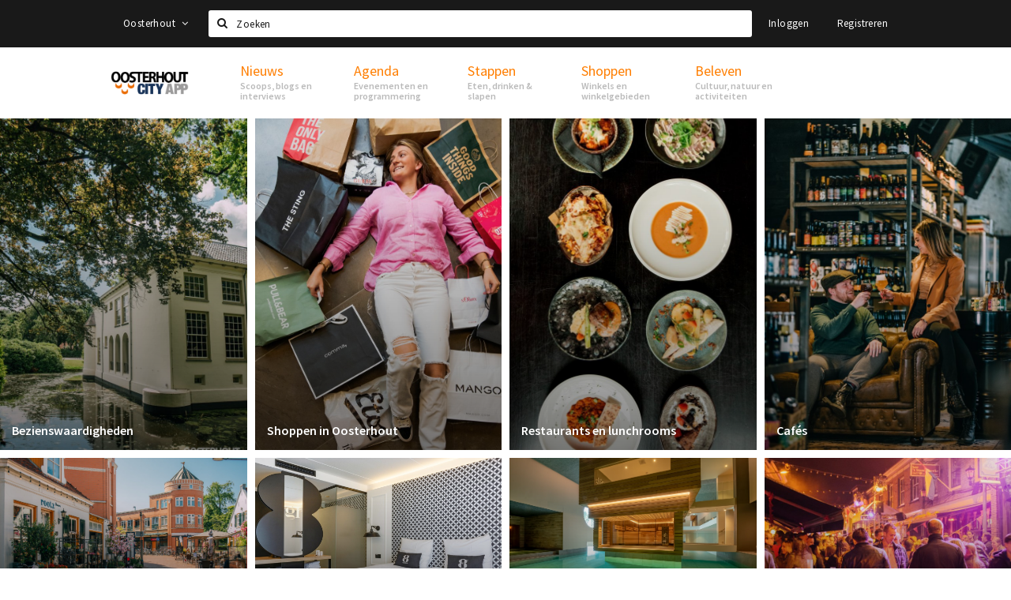

--- FILE ---
content_type: text/html;charset=UTF-8
request_url: https://www.cityappoosterhout.nl/?sort=is_premium
body_size: 17251
content:
<!DOCTYPE html>
<html class="no-js">
<head>

  <meta charset="utf-8" />
  <meta name="viewport" content="width=device-width,initial-scale=1,maximum-scale=1,user-scalable=no" />
  <!--[if lt IE 8 ]><meta http-equiv="X-UA-Compatible" content="IE=edge,chrome=1" /><![endif]-->

  <meta name="designer" content="BEER N TEA" />

  <!--
  Proudly created by BEER N TEA B.V.
  -->

  <title>Proef Oosterhout</title>

  <meta name="description" content="Laat je inspireren op Proef Oosterhout! Eten &amp; drinken, funshoppen, stappen, evenementen en kunst &amp; cultuur in Oosterhout. Check de website of downloa..." />

  <meta name="twitter:card" content="summary" />
  <meta name="twitter:site" content="@stappen" />
  <meta name="twitter:creator" content="@stappen" />
  <meta name="twitter:title" content="Stappen &amp; Shoppen Oosterhout" />
  <meta name="twitter:description" content="Laat je inspireren op Proef Oosterhout! Eten &amp; drinken, funshoppen, stappen, evenementen en kunst &amp; cultuur in Oosterhout. Check de website of download de Oosterhout city app." />  <meta name="twitter:image" content="https://www.cityappoosterhout.nl/uploads/image/64634421b7fb6394b7092f38-large.jpg" />
  <meta property="fb:app_id" content="1257737297586040" />

  <meta property="og:type" content="website" />
  <meta property="og:site_name" content="Proef Oosterhout" />
  <meta property="og:url" content="https://www.cityappoosterhout.nl/?sort=is_premium" />
  <meta property="og:title" content="Stappen &amp; Shoppen Oosterhout" />
  <meta property="og:description" content="Laat je inspireren op Proef Oosterhout! Eten &amp; drinken, funshoppen, stappen, evenementen en kunst &amp; cultuur in Oosterhout. Check de website of download de Oosterhout city app." />  <meta property="og:image" content="https://www.cityappoosterhout.nl/uploads/image/64634421b7fb6394b7092f38-large.jpg" />
  <link rel="alternate" href="https://www.cityappoosterhout.nl/?sort=is_premium" hreflang="nl" />
  <link rel="alternate" href="https://www.cityappoosterhout.nl/?sort=is_premium" hreflang="x-default" />
  <link rel="canonical" href="https://www.cityappoosterhout.nl/?sort=is_premium" />

  <link rel="shortcut icon" href="/uploads/image/568e44bbc6a8ad6a298b4567-favicon96.png" />

  <link rel="icon" type="image/png" href="/uploads/image/568e44bbc6a8ad6a298b4567-favicon16.png" sizes="16x16" />
  <link rel="icon" type="image/png" href="/uploads/image/568e44bbc6a8ad6a298b4567-favicon32.png" sizes="32x32" />
  <link rel="icon" type="image/png" href="/uploads/image/568e44bbc6a8ad6a298b4567-favicon96.png" sizes="96x96" />

  
  <link rel="stylesheet" type="text/css" href="/uploads/assets/1737646825/app-default.css" media="all" />
  <link rel="stylesheet" type="text/css" href="/app.css?v=1737646825" media="all" />

  <script type="text/javascript">
    var config = {"name":"Proef Oosterhout","cdn":{"base_url":""},"environment":"production","site_url":"https:\/\/www.cityappoosterhout.nl","base_url":"https:\/\/www.cityappoosterhout.nl","twitter":{"handle":"stappen"},"preferences":{"currency":"EUR","time_format":24,"date_format":"%d-%m-%Y","currency_format":"%symbol%%value%","number_format":".,","week_start":"sunday"},"version":1737646825,"google_analytics":{"tracking_id":"UA-61084945-6"},"moment_locale":"nl","city":"Oosterhout","socials":{"facebook":"https:\/\/www.facebook.com\/cityappoosterhout","twitter":"","google":"","instagram":"https:\/\/www.instagram.com\/cityappoosterhout\/","pinterest":"","youtube":""},"mailchimp":{"form_action":"\/\/proefoosterhout.us14.list-manage.com\/subscribe\/post?u=8ee4eda3c17b0e1265ffc525f&amp;id=2f082119a1","hidden_input":"b_8ee4eda3c17b0e1265ffc525f_2f082119a1"},"sendinblue_embed":null,"reviews_mode":"","always_show_expanded_description":true,"student_account_text":"","sidebar":{"facebook":"https:\/\/www.facebook.com\/proefoosterhout\/","instagram":"<!-- LightWidget WIDGET --><script src=\"https:\/\/cdn.lightwidget.com\/widgets\/lightwidget.js\"><\/script><iframe src=\"https:\/\/cdn.lightwidget.com\/widgets\/0e733211ef355ece879a4230ae4c9ec1.html\" scrolling=\"no\" allowtransparency=\"true\" class=\"lightwidget-widget\" style=\"width:100%;border:0;overflow:hidden;\"><\/iframe>","other":"<div class=\"zvr-widget zvr-widget--type3\"><div id=\"zoover-widget-entity-container\" class=\"zvr-widget-container color--lightGrey\"><div class=\"acco-name section\"><a href=\"http:\/\/www.zoover.nl\/nederland\/noord-brabant\/oosterhout-nb\" target=\"_blank\">Oosterhout (NB)<\/a><\/div><div id=\"widgets-content-52150-3\"><\/div><div class=\"widget-footer\"><a href=\"#\" id=\"zvr-widget3-logo-52150\" target=\"_blank\" class=\"logo-overall\"><\/a><object class=\"zvr-logo\" data=\"https:\/\/www.zoover.nl\/Shared\/images2\/Widgets\/zvr-logo-orange.svg\" type=\"image\/svg+xml\"><img src=\"https:\/\/www.zoover.nl\/Shared\/images2\/ie8\/logo-orange.png\"><\/object><\/div><\/div><\/div><script type=\"text\/javascript\">var logoLink = document.getElementById(\"zvr-widget3-logo-52150\");logoLink.href = \"http:\/\/www.zoover.nl\/nederland\/noord-brabant\/oosterhout-nb\";<\/script><script id=\"dynamicContentScript\" type=\"text\/javascript\" src=\"https:\/\/www.zoover.nl\/widgets\/loadwidgetdynamiccontent.aspx?entid=52150&amp;entlvl=destination&amp;widgetType=3&amp;position=widgets-content-52150-3&amp;generalScore=true&amp;photo=true&amp;addReviewLink=true\"><\/script>\r\n<style type=\"text\/css\">\r\n\/*https:\/\/www.zoover.nl\/Shared\/Css\/zoover-widgets.v2.css*\/\r\nimg{border:0}.color--orange{background-color:#FF6F26}.color--white{background-color:#fff!important}.color--grey{background-color:#878786}.color--lightGrey{background-color:#F3F4F8!important}.zvr-widget{overflow:hidden;font-family:Arial,Helvetica,sans-serif!important;font-size:13px!important}.zvr-widget .review-count{text-align:center}.zvr-widget a,.zvr-widget a:hover{font-family:Arial,Helvetica,sans-serif!important;font-size:13px!important}.zvr-widget .acco-name a{font-size:14px!important}.zvr-widget a{text-decoration:none;color:#008FC5!important}.zvr-widget a:hover{text-decoration:none;color:#FF6F26!important}.zvr-widget ul{margin:0;padding:7px}.zvr-widget li{list-style-type:none;margin:0;padding:0;line-height:1.50}.zvr-widget p{padding:0;margin:0}.zvr-widget-container{background-color:#fff;position:relative;border:solid 1px #DAE5F1;color:#4a5b65;-moz-box-sizing:border-box;-webkit-box-sizing:border-box;box-sizing:border-box;border-radius:3px}.zvr-widget-container:after{content:\"\";clear:both;display:block}.zvr-widget-container iframe{border:0 none;overflow:hidden;width:140px}.zvr-widget-container .overall{position:absolute;top:0;left:0;right:0;bottom:0;z-index:2}.zvr-widget-container .awards-overall{position:absolute;top:0;left:0;right:0;bottom:0;z-index:2}.zvr-widget .zvr-logo{display:block;width:100%;height:auto;padding:5px 10px;-moz-box-sizing:border-box;-webkit-box-sizing:border-box;box-sizing:border-box}.zvr-widget--awards .zvr-logo{width:145px;margin:0 auto}.zvr-widget--type3 .zvr-logo,.zvr-widget--type4 .zvr-logo{width:142px;margin:0 auto}.zvr-widget .section{border-bottom:solid 1px #DAE5F1;text-align:center}.zvr-widget .section:after{clear:both;display:block;content:\"\"}.zvr-widget .widget-footer{text-align:center;clear:both}.zvr-widget .review-count-text{display:block;padding:3px}.zvr-widget .cta-link{display:block;padding-bottom:7px;padding-top:11px}.zvr-widget .acco-name{text-align:center;font-weight:bold;font-size:13px;padding:10px 3px;overflow:hidden}.zvr-widget .acco-name.section{border-bottom:1px solid #DAE5F1;margin:0;}.zvr-widget .score-container{width:48px;height:48px;line-height:48px;border:solid 1px #008fc5;border-radius:3px;margin:10px auto;background-color:white}.zvr-widget .score-container>a:hover{text-decoration:none}.zvr-widget .score{position:relative;width:100%;height:100%}.zvr-widget .score .score-value{font-size:20px;color:#008FC5;text-align:center;z-index:1}.zvr-widget .score object{display:none}.zvr-widget .align-center{text-align:center}.review-details>li:before{content:\"..............................................................\";left:10px;overflow:hidden;position:absolute;right:10px;z-index:0;white-space:nowrap!important}.zvr-widget .review-details li:after{content:\"\";clear:both;display:block}.zvr-widget .review-details li .label{display:block;float:left;max-width:80%;overflow:hidden;position:relative;text-overflow:ellipsis;white-space:nowrap;z-index:2}.zvr-widget .review-details li .value{color:#008fc5;display:block;float:right;position:relative;text-align:right;z-index:2}.zvr-widget .zvr-widget-container.color--white .review-details li .label,.zvr-widget .zvr-widget-container.color--white .review-details li .value{background-color:#fff}.zvr-widget .zvr-widget-container.color--lightGrey .review-details li .label,.zvr-widget .zvr-widget-container.color--lightGrey .review-details li .value{background-color:#F3F4F8}.zvr-widget .weather-data{text-align:center;padding-bottom:5px;line-height:normal}.zvr-widget .weather-data .weather-icon-container{float:left;text-align:right;width:50%}.zvr-widget .weather-data .weather-icon-container .weather-icon{background-image:url('..\/images2\/widgets\/weather-icons-large.png');display:inline-block;width:63px;height:53px;margin-right:5px}.zvr-widget .weather-data .weather-text{font-size:11px;display:table-cell;vertical-align:middle;padding-left:5px}.no-svg .zvr-widget{border:0;width:100%;height:100%}.no-svg .zvr-widget object{background-color:transparent}.no-svg .zvr-widget object img{display:block;max-width:95%;-ms-interpolation-mode:bicubic;margin:8% auto;background-color:transparent}.no-svg .zvr-widget .score .score-value{padding-top:3px}.no-svg .zvr-widget .widget-footer object{padding:5px 0}.no-svg .overall,.no-svg .logo-overall,.no-svg .awards-overall{background-image:url(\"data:image\/gif;base64,R0lGODlhAQABAAAAACH5BAEKAAEALAAAAAABAAEAAAICTAEAOw==\")}.logo-container{position:relative}.logo-container .photo{padding:6px}.logo-container .photo a img{width:100%;height:100%;border-radius:3px;padding:0!important;margin:0!important}.zvr-widget--type1{overflow:visible}.zvr-widget--type1 .zvr-widget-container{border:0;padding-top:1px;margin-top:-1px}.zvr-widget--type1 .zvr-widget-container .zvr-logo{display:block;width:100%;padding:0;pointer-events:none}.no-svg .zvr-widget--type1 .zvr-widget-container.type--large .zvr-logo{margin-top:36%}.zvr-widget--type1 .zvr-widget-container.type--large.color--orange{background-color:#FF6F26;border:1px solid #FF6F26}.zvr-widget--type1 .zvr-widget-container.type--large.color--white{background-color:#fff;border:solid 1px #DAE5F1}.zvr-widget--type1 .zvr-widget-container.type--large.color--grey{background-color:#878786;border:1px solid #878786}.zvr-widget--type1 .zvr-widget-container.type--small.color--orange{background-color:#FF6F26;border:1px solid #FF6F26}.zvr-widget--type1 .zvr-widget-container.type--small.color--white{background-color:#fff;border:solid 1px #DAE5F1}.zvr-widget--type1 .zvr-widget-container.type--small.color--grey{background-color:#878786;border:1px solid #878786}.zvr-widget--type1 .zvr-widget-container.type--large .zvr-logo{margin-top:33.333%}.zvr-widget--type1 .zvr-widget-container.type--small .zvr-logo{height:100%;margin:0!important}.zvr-widget--type2 .zvr-widget-container{font-size:13px;}.zvr-widget--type2 .review-count-text+.cta-link{display:none}.zvr-widget--type2 .widget-footer iframe{padding-top:7px}.zvr-widget--type2 .zvr-logo{padding:5px 20px}.no-svg .zvr-widget--type2 .logo-container .zvr-logo{margin:10px 0}.zvr-widget--type3 .score-container{margin-top:20px}.zvr-widget--type3 .score-container .score object{display:none}.zvr-widget--type3 .with-photo .score-container{margin:0;position:absolute;background-color:#FFF;background-color:rgba(255,255,255,.95);width:40px;height:40px;line-height:40px;bottom:21px;right:16px}.zvr-widget--type3 .review-count-text{margin-top:-8px}.zvr-widget--type3 .review-count-text+.cta-link{display:none}.zvr-widget--type3 .logo-container+.section{text-align:center}.zvr-widget--type3 .logo-container{border-bottom:0}.zvr-widget--type3 .logo-container.with-photo{position:relative; margin: 0; padding: 0;}.zvr-widget--type3 .review-data ul{padding:5px 7px}.zvr-widget--type3 .widget-footer{position:relative}.zvr-widget--type3 .zvr-widget-container{font-size:13px;}.zvr-widget--type3 .logo-overall{left:0;right:0;position:absolute;top:0;z-index:2;bottom:0}.zvr-widget--type3 .section.review-data{border:0}.zvr-widget--type3 .widget-footer .zvr-logo{padding:2px 20px 8px}.zvr-widget--type3 .review-count{line-height:14px}.no-svg .zvr-widget--type3 object img{max-width:68%}.zvr-widget--type4 .zvr-widget-container{font-size:13px;}.zvr-widget--type4 .cta-link{padding-bottom:3px}.zvr-widget--type4{padding-top:3px}.zvr-widget--type4 .weather-data{padding-bottom:0;color:#4a5b65;line-height:10px}.zvr-widget--type4 .weather-data:after{clear:both;content:\"\";display:block}.zvr-widget--type4 .weather-data .weather-temperature-container{float:left;text-align:left;width:50%}.zvr-widget--type4 .weather-data .weather-temperature-container .weather-temperature{font-size:150%;line-height:3em;margin-left:5px;width:70px;height:53px}.zvr-widget--type4 .section{padding-bottom:3px}.zvr-widget--type4 .logo-overall{height:40px;left:0;position:absolute;right:0;top:0;z-index:2}.zvr-widget--type4 .weather-overall{display:block}.zvr-widget--type4 .zvr-logo{padding:0 20px 5px}.no-svg .zvr-widget--type4 .logo-container .zvr-logo{margin:10px auto}.no-svg .zvr-widget--type4.option--show_score .logo-container .zvr-logo{margin:10px 0;margin-left:5px;width:65%}.zvr-widget--awards .zvr-widget-container{font-size:13px}.zvr-widget--awards .review-count-text{display:none}.zvr-widget--awards .cta-link{display:block;padding-top:7px}.zvr-widget--awards img{position:relative;right:1px;width:125px}.zvr-widget--awards .logo-container{padding-bottom:5px}.zvr-widget--awards.option--hide_cta_link .review-count-text{display:block}.zvr-widget--awards.option--hide_cta_link .cta-link{display:none}.zvr-widget-item #colorOption{margin-bottom:10px}.zvr-widget-item #colorOption .zvr-widget-color{margin-bottom:0}#zvr-award-year{color:#BA8748;display:block;font-size:10px;left:2px;position:absolute;right:0;text-align:center;top:19px}#zvr-award-award{color:#58595B;display:block;font-size:11px;left:0;position:absolute;right:0;text-align:center;top:59px}@media only screen and (min-device-width:768px) and (max-device-width:1024px){#zvr-award-year{top:27px}#zvr-award-award{top:60px}.zvr-widget--awards .zvr-logo{position:relative;margin-top:-8px}}.no-svg #zvr-award-year{top:31px}.no-svg #zvr-award-award{top:69px}span.highly_recommended{color:#B1B1B1!important}span.highly_recommended_2016{color:#B1B1B1!important}span.award_winner{color:#BF873C!important}span.award_winner_2016{color:#BF873C!important}span.recommended{color:#A3674E!important}.bd{background-position:0 0}.bdg1{background-position:0 -61px}.bdg2{background-position:0 -122px}.bdg3{background-position:0 -183px}.bdgr1{background-position:0 -244px}.bdgr2{background-position:0 -305px}.bdgr3{background-position:0 -366px}.bdr1{background-position:0 -427px}.bdr2{background-position:0 -488px}.bdr3{background-position:0 -549px}.bds1{background-position:0 -610px}.bds2{background-position:0 -671px}.bds3{background-position:0 -732px}.bdsg{background-position:0 -793px}.bdsn1{background-position:0 -854px}.bdsn2{background-position:0 -915px}.bdsn3{background-position:0 -976px}.bdsns1{background-position:0 -1037px}.bdsns2{background-position:0 -1098px}.bdsns3{background-position:0 -1159px}.bdsr1{background-position:0 -1220px}.bdsr2{background-position:0 -1281px}.bdsr3{background-position:0 -1342px}.bdsrs1{background-position:0 -1403px}.bdsrs2{background-position:0 -1464px}.bdsrs3{background-position:0 -1525px}.bw{background-position:0 -1586px}.bwg1,.wbg1{background-position:0 -1647px}.bwg2,.wbg2{background-position:0 -1708px}.bwg3,.wbg3{background-position:0 -1769px}.bwgr1,.wbgr1{background-position:0 -1830px}.bwgr2,.wbgr2{background-position:0 -1891px}.bwgr3,.wbgr3{background-position:0 -1952px}.bwr1,.wbr1{background-position:-66px 0}.bwr2,.wbr2{background-position:-66px -61px}.bwr3,.wbr3{background-position:-66px -122px}.bws1,.wbs1{background-position:-66px -183px}.bws2,.wbs2{background-position:-66px -244px}.bws3,.wbs3{background-position:-66px -305px}.bwsg,.wbsg{background-position:-66px -366px}.bwsn1,.wbsn1{background-position:-66px -427px}.bwsn2,.wbsn2{background-position:-66px -488px}.bwsn3,.wbsn3{background-position:-66px -549px}.bwsns1,.wbsns1{background-position:-66px -610px}.bwsns2,.wbsns2{background-position:-66px -671px}.bwsns3,.wbsns3{background-position:-66px -732px}.bwsr1,.wbsr1{background-position:-66px -793px}.bwsr2,.wbsr2{background-position:-66px -854px}.bwsr3,.wbsr3{background-position:-66px -915px}.bwsrs1,.wbsrs1{background-position:-66px -976px}.bwsrs2,.wbsrs2{background-position:-66px -1037px}.bwsrs3,.wbsrs3{background-position:-66px -1098px}.mb,.mw{background-position:-66px -1159px}.mbg1,.mwg1{background-position:-66px -1220px}.mbg2,.mwg2{background-position:-66px -1281px}.mbg3,.mwg3{background-position:-66px -1342px}.mbgr1,.mwgr1{background-position:-66px -1403px}.mbgr2,.mwgr2{background-position:-66px -1464px}.mbgr3,.mwgr3{background-position:-66px -1525px}.mbr1,.mwr1{background-position:-66px -1586px}.mbr2,.mwr2{background-position:-66px -1647px}.mbr3,.mwr3{background-position:-66px -1708px}.mbs1,.mws1{background-position:-66px -1769px}.mbs2,.mws2{background-position:-66px -1830px}.mbs3,.mws3{background-position:-66px -1891px}.mbsg,.mwsg{background-position:-66px -1952px}.mbsn1,.mwsn1{background-position:-132px 0}.mbsn2,.mwsn2{background-position:-132px -61px}.mbsn3,.mwsn3{background-position:-132px -122px}.mbsns1,.mwsns1{background-position:-132px -183px}.mbsns2,.mwsns2{background-position:-132px -244px}.mbsns3,.mwsns3{background-position:-132px -305px}.mbsr1,.mwsr1{background-position:-132px -366px}.mbsr2,.mwsr2{background-position:-132px -427px}.mbsr3,.mwsr3{background-position:-132px -488px}.mbsrs1,.mwsrs1{background-position:-132px -549px}.mbsrs2,.mwsrs2{background-position:-132px -610px}.mbsrs3,.mwsrs3{background-position:-132px -671px}.md{background-position:-132px -732px}.mdg1{background-position:-132px -793px}.mdg2{background-position:-132px -854px}.mdg3{background-position:-132px -915px}.mdgr1{background-position:-132px -976px}.mdgr2{background-position:-132px -1037px}.mdgr3{background-position:-132px -1098px}.mdr1{background-position:-132px -1159px}.mdr2{background-position:-132px -1220px}.mdr3{background-position:-132px -1281px}.mds1{background-position:-132px -1342px}.mds2{background-position:-132px -1403px}.mds3{background-position:-132px -1464px}.mdsg{background-position:-132px -1525px}.mdsn1{background-position:-132px -1586px}.mdsn2{background-position:-132px -1647px}.mdsn3{background-position:-132px -1708px}.mdsns1{background-position:-132px -1769px}.mdsns2{background-position:-132px -1830px}.mdsns3{background-position:-132px -1891px}.mdsr1{background-position:-132px -1952px}.mdsr2{background-position:-198px 0}.mdsr3{background-position:-198px -61px}.mdsrs1{background-position:-198px -122px}.mdsrs2{background-position:-198px -183px}.mdsrs3{background-position:-198px -244px}.mm{background-position:-198px -305px}.mo{background-position:-198px -366px}.ms{background-position:-198px -427px}.nb{background-position:-198px -488px}.nm{background-position:-198px -549px}.ns{background-position:-198px -610px}.so{background-position:-198px -671px}.wb{background-position:-198px -732px}\r\n<\/style>"},"js_tags":"<script type=\"text\/javascript\">\r\n\/* <![CDATA[ *\/\r\nvar google_conversion_id = 851571736;\r\nvar google_custom_params = window.google_tag_params;\r\nvar google_remarketing_only = true;\r\n\/* ]]> *\/\r\n<\/script>\r\n<script type=\"text\/javascript\" src=\"\/\/www.googleadservices.com\/pagead\/conversion.js\">\r\n<\/script>\r\n<noscript>\r\n<div style=\"display:inline;\">\r\n<img height=\"1\" width=\"1\" style=\"border-style:none;\" alt=\"\" src=\"\/\/googleads.g.doubleclick.net\/pagead\/viewthroughconversion\/851571736\/?guid=ON&amp;script=0\"\/>\r\n<\/div>\r\n<\/noscript>","favicon":{"$id":"568e44bbc6a8ad6a298b4567"},"logo":{"$id":"5704c4212a5ab0a979e9bde2"},"listed":true,"app_type":"website","is_webview":false,"has_partner":false,"has_css":true,"style":"default","enable_hero_map":true,"current_url":"\/","related_app":"m.cityappoosterhout.nl","student_account_enabled":false,"photos_enabled":true,"loyalty_shop_url":"","loyalty_shop_title":"","loyalty_routes_url":"","facebook_id":"1257737297586040","twitter_handle":"stappen"};
    var lang   = {"app":{"locales":{"nl_NL":{"prefix":"","name":"Nederlands","name_english":"Dutch","system_locale":"nl_NL.UTF-8","currency":"EUR","moment":"nl","flag":"nl","formats":{"currency":"%symbol%%value%","number":".,","date":"%d-%m-%Y","time":"%H:%S","start_week":1},"locale":"nl_NL","language_code":"nl","country_code":"NL"},"de_DE":{"prefix":"","name":"Deutsch","name_english":"German","system_locale":"de_DE.UTF-8","currency":"EUR","moment":"de","flag":"de","formats":{"currency":"%symbol%%value%","number":".,","date":"%d-%m-%Y","time":"%H:%S","start_week":1},"locale":"de_DE","language_code":"de","country_code":"DE"},"en_US":{"prefix":"","name":"English","name_english":"English","system_locale":"en_US.UTF-8","currency":"EUR","moment":"en","flag":"gb","formats":{"currency":"%symbol%%value%","number":",.","date":"%d-%m-%Y","time":"%H:%M","start_week":1},"locale":"en_US","language_code":"en","country_code":"US"},"fr_FR":{"prefix":"","name":"Fran\u00e7ais","name_english":"French","system_locale":"fr_FR.UTF-8","currency":"EUR","moment":"fr","flag":"fr","formats":{"currency":"%value% %symbol%","number":".,","date":"%d\/%m\/%Y","time":"%H:%M","start_week":1},"locale":"fr_FR","language_code":"fr","country_code":"FR"}},"locale":{"prefix":"","name":"Nederlands","name_english":"Dutch","system_locale":"nl_NL.UTF-8","currency":"EUR","moment":"nl","flag":"nl","formats":{"currency":"%symbol%%value%","number":".,","date":"%d-%m-%Y","time":"%H:%S","start_week":1},"locale":"nl_NL","language_code":"nl","country_code":"NL"},"name":"Proef Oosterhout","title":"%s - %s","time_ago":"%s geleden","year":"jaar","year_plural":"jaar","month":"maand","month_plural":"maanden","day":"dag","day_plural":"dagen","hour":"uur","hour_plural":"uur","minute":"minuut","minute_plural":"minuten","second":"seconde","second_plural":"seconden","share":"Delen","search":{"location":"Locaties","event":"Agenda","excursion":"Uitjes","article":"Nieuws","brands_found":"Merken:","cuisine_found":"Keuken:","menu_found":"Menukaart:","hotel_packages_found":"Arrangementen:","pricelist_found":"Producten:"},"footer":{"newsletter":{"title":"Nieuwsbrief","text":"Wil je op de hoogte gehouden worden van nieuws, evenementen en locaties in de regio %s?","placeholder":"Uw e-mailadres","subscribe":"Aanmelden"},"privacy":"Privacy","terms":"Algemene voorwaarden","disclaimer":"Disclaimer","accessibility":"Toegankelijkheid","beerntea":"Realisatie door Beer n tea"},"weekdays_short":["ma","di","wo","do","vr","za","zo"]},"route":[],"filters":{"sort_title":"Sort by","show_more":"Meer...","show_less":"Minder...","type":{"bar":"Cafe","church":"Kerk","cinema":"Bioscoop","cultural_center":"Cultureel centrum","hotel":"Hotel","landmark":"Bezienswaardigheid","museum":"Museum","parc":"Park","parking":"Parking","restaurant":"Restaurant","beach":"Strand","beach_pavilion":"Strandpaviljoen","municipality":"Gemeente","shop":"Winkel","shopping_area":"Winkelgebied","sportscenter":"Sportcentrum","theater":"Theater","tourist_info":"Informatiepunt","town_square":"Plein","archived_event":"Event (Archived)"},"geolocation_failed":"Kon uw locatie helaas niet bepalen, probeer een andere sortering.","button_view_results_single":"Bekijk %s resultaat","button_view_results_plural":"Bekijk %s resultaten","button_no_results":"Geen resultaten"},"search":{"no_results":"Deze zoekopdracht heeft helaas geen resultaten, pas de filters aan de zijkant aan.","load_more":"Laad meer..."},"entity":{"close":"sluiten","is_open":"open","is_closed":"gesloten","nav":{"info":"Informatie","reviews":"Reviews","deals":"Deals","agenda":"Agenda","photos":"Foto's","menu":"Menu","news":"Nieuws","hotel_packages":"Arrangementen","pricelist":"Prijslijst","excursions":"Uitjes","contact":"Contact","shops":"Winkels & Horeca","municipalities":"Gemeentes","beaches":"Stranden","job_offers":"Vacatures"},"view_opening_hours":"Bekijk de openingstijden","description_expand":"Lees verder","helptopay_description":"Vul hier het formulier in wat je hebt aangemaakt op <a href=\"https:\/\/www.helptopay.nl\" target=\"_blank\">www.helptopay.nl<\/a>.<br>Er verschijnt automatisch een knop met 'Direct bestellen' boven je profielpagina.","footer":{"instant_order":"Direct bestellen","instant_reservations":"Direct reserveren","excursion_reservations":"Direct aanvragen","get_tickets":"Bestel tickets","cta":"of bel <b>%s<\/b>"},"rating":{"full_description_plural":"%rating% sterren op basis van %count% reviews","full_description_single":"%rating% ster op basis van %count% review","full_description_single_star":"%rating% ster op basis van %count% reviews","full_description_single_review":"%rating% sterren op basis van %count% review","short_description_plural":"%rating% sterren","short_description_single":"%rating% ster","no_reviews":"Nog niet beoordeeld"},"reviews":{"title":"Reviews"},"other_articles":{"de 5 van...":"Ander nieuws","interview":"Andere interviews","foodblog":"Andere foodblogs","scoop":"Ander nieuws","fotoblog":"Andere fotoblogs","specials":"Andere specials"},"more_articles":{"de 5 van...":"Meer nieuws","interview":"Meer interviews","foodblog":"Meer foodblogs","scoop":"Meer scoops","fotoblog":"Meer fotoblogs"},"offers_amount_single":"%s deal","offers_amount_plural":"%s deals","nearby_entities":"In de buurt","edit":{"social_share_help_text":"Als gebruikers uw pagina delen op hun social media wordt standaard de naam van het bedrijf als titel gebruikt + de eerste alinea van de omschrijving als tekst. Deze velden geven u de mogelijkheid om deze, indien gewenst, aan te passen."},"parking_status":{"full":"Vol","closed":"Gesloten","vacant_spaces":"%s plaatsen vrij","summary":"%vacant_spaces% van %total_spaces% plaatsen vrij"},"add_event_notice":"Vul het formulier in om uw evenement toe te voegen. Wanneer het evenement voldoet aan de gestelde voorwaarden wordt het evenement (eventueel herschreven) toegevoegd."},"user":{"login":{"title":"Inloggen","email":"E-mail adres","password":"Wachtwoord","submit":"Login","remember":"Onthoud mij"},"forgot_password":{"title":"Wachtwoord vergeten?","email":"E-mail adres","email_placeholder":"Je e-mail adres...","submit":"Herstel"},"register":{"title":"Registreren","button":"Registreren","email":"E-mail adres","password":"Wachtwoord","confirm_password":"Wachtwoord bevestigen","first_name":"Voornaam","last_name":"Achternaam","submit":"Registreer","first_name_contact":"Voornaam contactpersoon","last_name_contact":"Achternaam contactpersoon","email_contact":"E-mailadres contactpersoon","password_event_organiser":"Nieuw wachtwoord evenementenorganisator","confirm_password_event_organiser":"Nieuw wachtwoord evenementenorganisator bevestigen"},"account":{"title":"Mijn account","nav_title":"Mijn account","email":"E-mail adres","password":"Wachtwoord","confirm_password":"Wachtwoord bevestigen","first_name":"Voornaam","last_name":"Achternaam","submit":"Update","delete":{"title":"Account verwijderen","description":"Door je account te verwijderen, wordt je account en al zijn bijbehorende gegevens gewist of geanonimiseerd.","button":"Ik wil mijn account verwijderen","confirm":"Weet je het zeker?"}},"student":{"title":"Mijn studenten-pagina","nav_title":"Mijn studentenpagina","vouchers_nav_title":"Mijn vouchers","fortune_leaders":"Met de meeste punten","total_score":"Jouw totaal behaalde punten: <strong>%s<\/strong>","total_credits":"<strong>%s<\/strong> Punten te besteden","show_more":"Toon meer"},"notifications":{"title":"Notificaties","nav_title":"Notificaties","date":"Datum","entity":"Item","no_notifications":"Er zijn (nog) geen notificaties."},"locations":{"title":"Mijn locaties","nav_title":"Mijn locaties"},"errors":{"empty_email_or_password":"Vul aub een e-mailadres en wachtwoord in.","no_user_found":"Er is geen gebruiker gevonden met deze combinatie, probeer het opnieuw."}},"strings":{"{# sorteren op #}laatst bijgewerkt":"{# sort by #}Laats ge-update ","{# sorteren op #}afstand":"{# sort by#}Afstand","{# sorteren op #}volledigheid profiel":"{# sort by #}Volledigheid profiel","{# sorteren op #}beoordeling":"{# sort by #}Beoordeling","{# sorteren op #}recent toegevoegd":"{# sort by #}Recent aangepast","{# sorteren op #}alfabetisch":"{# sort by #}Alfabetische volgorde","{# sorteren op #}datum":"{# sort by #}Datum","Mijn vouchers":"My vouchers","Studentenroutes":"Student routes","Mijn vacatures":"My vacancies","Mijn evenementen":"My events","Bestelde foto's":"Purchased photo's","Beheer":"Admin","{# rad #}DRAAI &amp; WIN!":"{# rad #}DRAAI &amp; WIN!","{# rad #}Draai iedere dag \u00e9\u00e9n keer en scoor punten die je in de <a href=\"{{ url|e }}\">{{ loyalty_shop_title|e }}<\/a> kunt inwisselen voor leuke kortingen en prijzen.":"{# rad #}Draai iedere dag \u00e9\u00e9n keer en scoor punten die je in de <a href=\"{{ url|e }}\">{{ loyalty_shop_title|e }}<\/a> kunt inwisselen voor leuke kortingen en prijzen.","{# rad #}Bekijk hier alle <a href=\"{{ url|e }}\">routes<\/a> en ontdek hoe je nog meer punten kunt verdienen!":"{# rad #}Bekijk hier alle <a href=\"{{ url|e }}\">routes<\/a> en ontdek hoe je nog meer punten kunt verdienen!","{# rad #}Voor deze winactie gelden de <a href=\"{{ url|e }}\">actievoorwaarden<\/a>.":"{# rad #}Voor deze winactie gelden de <a href=\"{{ url|e }}\">actievoorwaarden<\/a>.","{# rad #}Je studentenaccount is nog niet geactiveerd. Klik hier om je account te activeren.":"{# rad #}Je studentenaccount is nog niet geactiveerd. Klik hier om je account te activeren.","{# rad #}Het rad is helaas niet beschikbaar in jouw browser.":"{# rad #}Het rad is helaas niet beschikbaar in jouw browser.","{# rad #}Je hebt al {{ current_credits|e }} punten verdiend!":"{# rad #}Het rad is helaas niet beschikbaar in jouw browser.","{# rad #}Je hebt nog geen punten verdiend.":"{# rad #}Je hebt nog geen punten verdiend.","<b>Stappen &amp; Shoppen<\/b><br \/>Veilingkade 15<br \/>4815 HC Breda":"<b>Stappen &amp; Shoppen<\/b><br \/>Franse Akker 20<br \/>4824 AK Breda"},"credits":{"fortune":{"play":"Draai nu!","todays_score":"<strong>Je score voor vandaag is %s.<\/strong><br \/>Probeer je het morgen nog een keer?","play_win":"<strong>%s punten gewonnen!<\/strong><br \/> Morgen kun je nog meer winnen!","play_lost":"Wat jammer! Geen prijs vandaag.<br \/> Probeer je het morgen nog een keer!","please_login":"Login to spin the wheel!"},"voucher_conditions":"Cash in your voucher  \"%s\"","voucher":{"handin_confirm":"Are you sure?","exchange":"%s Cash in","purchase":"Buy voucher for %s points","invalid":"Voucher not found or invalid","handin":"Cash in","redeemed":"You cashed in your voucher!"},"not_enough":"Oh no! You don't have enough points to buy this product. ","out_of_stock":"To bad! This product is nog available anymore.","purchase_failed":"Purchase failed.","purchase_success":"Thanks for you purchase! De <a href=\"\/account\/vouchers\">voucher<\/a> is added to <a href=\"\/account\/student\">studentenaccount<\/a>"},"errors":{"not_found":{"title":"Not found","message":"We couldn't find this page."},"access_denied":{"title":"Access denied","message":"You don't have acces to this page."},"unknown":{"message":"Unknown error "}},"email":{"footer":"This e-mail is send by %s.","user_activation":{"subject":"Your %s account","message":"<p>Welcome to %1$s.<\/p> <p>Click on the following button to login %1$s and set your password. This link is valid for 7 days. <\/p>","button":"Login"}}};
    var user   = {"id":"","last_login":null,"is_logged_in":false,"email":null,"role":"guest","roles":["guest"],"first_name":null,"last_name":null,"full_name":" ","telephone":null,"avatar":null,"avatar_url":null};
  </script>
</head>
<body class="type--home page--home layout--">

  <script>
  (function(i,s,o,g,r,a,m){i['GoogleAnalyticsObject']=r;i[r]=i[r]||function(){
  (i[r].q=i[r].q||[]).push(arguments)},i[r].l=1*new Date();a=s.createElement(o),
  m=s.getElementsByTagName(o)[0];a.async=1;a.src=g;m.parentNode.insertBefore(a,m)
  })(window,document,'script','//www.google-analytics.com/analytics.js','ga');
  ga('create', 'UA-61084945-6', 'auto');
  ga('send', 'pageview');
  </script>

  <div id="fb-root"></div>
  <script>(function(d, s, id) {
    var js, fjs = d.getElementsByTagName(s)[0];
    if (d.getElementById(id)) return;
    js = d.createElement(s); js.id = id;
    js.src = "//connect.facebook.net/nl_NL/sdk.js#xfbml=1&version=v2.10&appId=1257737297586040";
    fjs.parentNode.insertBefore(js, fjs);
  }(document, 'script', 'facebook-jssdk'));</script>

<script type="text/javascript">
/* <![CDATA[ */
var google_conversion_id = 851571736;
var google_custom_params = window.google_tag_params;
var google_remarketing_only = true;
/* ]]> */
</script>
<script type="text/javascript" src="//www.googleadservices.com/pagead/conversion.js">
</script>
<noscript>
<div style="display:inline;">
<img height="1" width="1" style="border-style:none;" alt="" src="//googleads.g.doubleclick.net/pagead/viewthroughconversion/851571736/?guid=ON&amp;script=0"/>
</div>
</noscript>
<main class="wrapper">

  <a class="anchor" id="top"></a>
    <nav class="nav-mobile">
  <ul>
            <li>
      <a href="/nieuws">Nieuws</a>
              <button class="expo " data-mobile-nav-toggle="m"></button>
                    <div class="submenu">
          <ul class="nav nav--list">
                          <li><a href="/nieuws/scoops">Scoops</a>
              </li>
                          <li><a href="/nieuws/foodblogs">Foodblogs</a>
              </li>
                          <li><a href="/nieuws/de-5-van">Leuke lijstjes</a>
              </li>
                          <li><a href="/nieuws/interviews">Interviews</a>
              </li>
                          <li><a href="/nieuws/fotoblogs">Fotoblogs</a>
              </li>
                          <li><a href="/nieuws/specials">Specials</a>
              </li>
                      </ul>
        </div>
          </li>
                <li>
      <a href="/agenda">Agenda</a>
              <button class="expo " data-mobile-nav-toggle="m"></button>
                    <div class="submenu">
          <ul class="nav nav--list">
                          <li><a href="/agenda">Evenementen</a>
              </li>
                          <li><a href="/agenda/film">Bioscoopagenda</a>
              </li>
                      </ul>
        </div>
          </li>
                <li>
      <a href="/stappen">Stappen</a>
              <button class="expo " data-mobile-nav-toggle="m"></button>
                    <div class="submenu">
          <ul class="nav nav--list">
                          <li><a href="/stappen/eten">(Eerst) Eten</a>
              </li>
                          <li><a href="/stappen/drinken">Drinken</a>
              </li>
                          <li><a href="/stappen/slapen">Slapen</a>
              </li>
                          <li><a href="/stappen/recreatief">Recreatief</a>
              </li>
                          <li><a href="/stappen/deals">Deals</a>
              </li>
                          <li><a href="/stappen/vacatures">Vacatures</a>
              </li>
                          <li><a href="https://oosterhout.stappen-shoppen.nl/fotos">Foto&#039;s</a>
              </li>
                      </ul>
        </div>
          </li>
                <li>
      <a href="/shoppen">Shoppen</a>
              <button class="expo " data-mobile-nav-toggle="m"></button>
                    <div class="submenu">
          <ul class="nav nav--list">
                          <li><a href="/shoppen">Winkels</a>
              </li>
                          <li><a href="/shoppen/winkelgebieden">Winkelgebieden</a>
              </li>
                          <li><a href="/shoppen/deals">Deals</a>
              </li>
                          <li><a href="/shoppen/praktische-informatie-oosterhout">Praktische info en koopzondagen</a>
              </li>
                          <li><a href="/shoppen/parkeren">Parkeren</a>
              </li>
                          <li><a href="/shoppen/algemeneparkeerinformatie">Algemene parkeerinformatie</a>
              </li>
                          <li><a href="/shoppen/vacatures">Vacatures</a>
              </li>
                      </ul>
        </div>
          </li>
                <li>
      <a href="/beleven">Beleven</a>
              <button class="expo " data-mobile-nav-toggle="m"></button>
                    <div class="submenu">
          <ul class="nav nav--list">
                          <li><a href="/beleven/bezienswaardigheden">Bezienswaardigheden</a>
              </li>
                          <li><a href="/beleven/musea-theaters-podia">Musea, theaters &amp; podia</a>
              </li>
                          <li><a href="/beleven/uitjes-activiteiten">Uitjes &amp; activiteiten</a>
              </li>
                          <li><a href="/beleven/toeristische-routes">Toeristische routes</a>
              </li>
                          <li><a href="/beleven/natuurgebieden">Natuurgebieden</a>
              </li>
                          <li><a href="/beleven/baroniepoorten">Baroniepoorten</a>
              </li>
                          <li><a href="/beleven/sport">Sport</a>
              </li>
                      </ul>
        </div>
          </li>
          </ul>
</nav>  <div class="header__nav-top" data-view="Search">
  <nav class="nav-top ">
    <div class="container container--nav-top">
              <div class="nav-top__left">
                      <div class="btn-group">
              <button class="btn btn-link dropdown-toggle" data-toggle="dropdown" aria-haspopup="true" aria-expanded="false">Oosterhout
                <span class="fa fa-angle-down"></span></button>
              <ul class="dropdown-menu">
                                  <li><a href="//www.cityappalmelo.nl">Almelo</a></li>
                                  <li><a href="//www.hellozuidas.com">Amsterdam</a></li>
                                  <li><a href="//www.visitbaarle.com">Baarle-Hertog-Nassau</a></li>
                                  <li><a href="//www.stappen-shoppen.nl">Breda</a></li>
                                  <li><a href="//www.bredastudentapp.com">Breda Student App</a></li>
                                  <li><a href="//denbosch.stappen-shoppen.nl">Den Bosch</a></li>
                                  <li><a href="//m.dordrechtcityapp.nl">Dordrecht</a></li>
                                  <li><a href="//www.hetsmalstestukjenederland.nl">Echt Susteren</a></li>
                                  <li><a href="//www.etten-leurcityapp.nl">Etten-Leur</a></li>
                                  <li><a href="//maastricht.stappen-shoppen.nl">Maastricht</a></li>
                                  <li><a href="//tilburg.stappen-shoppen.nl">Tilburg</a></li>
                              </ul>
            </div>
                  </div>
            <form class="form-group search" action="/search" method="GET">
        <input type="text" class="form-control" name="q" value="" placeholder="Zoeken" data-input-control="typeahead" autocomplete="off"/>
        <span class="fa fa-search"></span>
        <button type="submit" class="sr-only">Zoeken</button>
      </form>
      <div class="nav-top__right">
                                                    <a href="/account/login" class="btn btn-link">Inloggen</a>
                                                <a href="/account/register" class="btn btn-link">Registreren</a>
                                            </div>
      <div class="nav-top__search-results tt-empty"></div>
    </div>
  </nav>
</div>
    <div class="wrapper__inner">
    <div class="nav-mask" data-toggle="navigation"></div>
  <header class="header header--primary">
  <div class="header__container">

    <div class="header__nav-top" data-view="Search">
  <nav class="nav-top ">
    <div class="container container--nav-top">
              <div class="nav-top__left">
                      <div class="btn-group">
              <button class="btn btn-link dropdown-toggle" data-toggle="dropdown" aria-haspopup="true" aria-expanded="false">Oosterhout
                <span class="fa fa-angle-down"></span></button>
              <ul class="dropdown-menu">
                                  <li><a href="//www.cityappalmelo.nl">Almelo</a></li>
                                  <li><a href="//www.hellozuidas.com">Amsterdam</a></li>
                                  <li><a href="//www.visitbaarle.com">Baarle-Hertog-Nassau</a></li>
                                  <li><a href="//www.stappen-shoppen.nl">Breda</a></li>
                                  <li><a href="//www.bredastudentapp.com">Breda Student App</a></li>
                                  <li><a href="//denbosch.stappen-shoppen.nl">Den Bosch</a></li>
                                  <li><a href="//m.dordrechtcityapp.nl">Dordrecht</a></li>
                                  <li><a href="//www.hetsmalstestukjenederland.nl">Echt Susteren</a></li>
                                  <li><a href="//www.etten-leurcityapp.nl">Etten-Leur</a></li>
                                  <li><a href="//maastricht.stappen-shoppen.nl">Maastricht</a></li>
                                  <li><a href="//tilburg.stappen-shoppen.nl">Tilburg</a></li>
                              </ul>
            </div>
                  </div>
            <form class="form-group search" action="/search" method="GET">
        <input type="text" class="form-control" name="q" value="" placeholder="Zoeken" data-input-control="typeahead" autocomplete="off"/>
        <span class="fa fa-search"></span>
        <button type="submit" class="sr-only">Zoeken</button>
      </form>
      <div class="nav-top__right">
                                                    <a href="/account/login" class="btn btn-link">Inloggen</a>
                                                <a href="/account/register" class="btn btn-link">Registreren</a>
                                            </div>
      <div class="nav-top__search-results tt-empty"></div>
    </div>
  </nav>
</div>

    <nav class="nav-primary">
      <div class="container">
        <button class="toggle" data-toggle="navigation">
        <span class="bars">
          <span class="bar"></span>
          <span class="bar"></span>
          <span class="bar"></span>
        </span>
        </button>
        <a href="/" class="logo" rel="home" style="background-image: url('/uploads/image/5704c4212a5ab0a979e9bde2-logo.png');"><span>Proef Oosterhout</span></a>
        <ul class="primary">
                                            <li>
              <a href="/nieuws">
                <strong class="item-title">Nieuws</strong>
                <span class="item-subtitle">Scoops, blogs en interviews</span>
                <span class="three-dots"><i></i><i></i><i></i></span>
              </a>
                              <div class="submenu">
                  <ul class="nav nav--list">
                                          <li><a href="/nieuws/scoops">Scoops</a>
                      </li>
                                          <li><a href="/nieuws/foodblogs">Foodblogs</a>
                      </li>
                                          <li><a href="/nieuws/de-5-van">Leuke lijstjes</a>
                      </li>
                                          <li><a href="/nieuws/interviews">Interviews</a>
                      </li>
                                          <li><a href="/nieuws/fotoblogs">Fotoblogs</a>
                      </li>
                                          <li><a href="/nieuws/specials">Specials</a>
                      </li>
                                      </ul>
                </div>
                          </li>
                                  <li>
              <a href="/agenda">
                <strong class="item-title">Agenda</strong>
                <span class="item-subtitle">Evenementen en programmering</span>
                <span class="three-dots"><i></i><i></i><i></i></span>
              </a>
                              <div class="submenu">
                  <ul class="nav nav--list">
                                          <li><a href="/agenda">Evenementen</a>
                      </li>
                                          <li><a href="/agenda/film">Bioscoopagenda</a>
                      </li>
                                      </ul>
                </div>
                          </li>
                                  <li>
              <a href="/stappen">
                <strong class="item-title">Stappen</strong>
                <span class="item-subtitle">Eten, drinken &amp; slapen</span>
                <span class="three-dots"><i></i><i></i><i></i></span>
              </a>
                              <div class="submenu">
                  <ul class="nav nav--list">
                                          <li><a href="/stappen/eten">(Eerst) Eten</a>
                      </li>
                                          <li><a href="/stappen/drinken">Drinken</a>
                      </li>
                                          <li><a href="/stappen/slapen">Slapen</a>
                      </li>
                                          <li><a href="/stappen/recreatief">Recreatief</a>
                      </li>
                                          <li><a href="/stappen/deals">Deals</a>
                      </li>
                                          <li><a href="/stappen/vacatures">Vacatures</a>
                      </li>
                                          <li><a href="https://oosterhout.stappen-shoppen.nl/fotos">Foto&#039;s</a>
                      </li>
                                      </ul>
                </div>
                          </li>
                                  <li>
              <a href="/shoppen">
                <strong class="item-title">Shoppen</strong>
                <span class="item-subtitle">Winkels en winkelgebieden</span>
                <span class="three-dots"><i></i><i></i><i></i></span>
              </a>
                              <div class="submenu">
                  <ul class="nav nav--list">
                                          <li><a href="/shoppen">Winkels</a>
                      </li>
                                          <li><a href="/shoppen/winkelgebieden">Winkelgebieden</a>
                      </li>
                                          <li><a href="/shoppen/deals">Deals</a>
                      </li>
                                          <li><a href="/shoppen/praktische-informatie-oosterhout">Praktische info en koopzondagen</a>
                      </li>
                                          <li><a href="/shoppen/parkeren">Parkeren</a>
                      </li>
                                          <li><a href="/shoppen/algemeneparkeerinformatie">Algemene parkeerinformatie</a>
                      </li>
                                          <li><a href="/shoppen/vacatures">Vacatures</a>
                      </li>
                                      </ul>
                </div>
                          </li>
                                  <li>
              <a href="/beleven">
                <strong class="item-title">Beleven</strong>
                <span class="item-subtitle">Cultuur, natuur en activiteiten</span>
                <span class="three-dots"><i></i><i></i><i></i></span>
              </a>
                              <div class="submenu">
                  <ul class="nav nav--list">
                                          <li><a href="/beleven/bezienswaardigheden">Bezienswaardigheden</a>
                      </li>
                                          <li><a href="/beleven/musea-theaters-podia">Musea, theaters &amp; podia</a>
                      </li>
                                          <li><a href="/beleven/uitjes-activiteiten">Uitjes &amp; activiteiten</a>
                      </li>
                                          <li><a href="/beleven/toeristische-routes">Toeristische routes</a>
                      </li>
                                          <li><a href="/beleven/natuurgebieden">Natuurgebieden</a>
                      </li>
                                          <li><a href="/beleven/baroniepoorten">Baroniepoorten</a>
                      </li>
                                          <li><a href="/beleven/sport">Sport</a>
                      </li>
                                      </ul>
                </div>
                          </li>
                  </ul>
                <div class="search-toggle">
          <a class="#0" data-toggle-search="top-nav"><span class="fa fa-search" ></span></a>
        </div>
              </div>
    </nav>
  </div>
</header>
  
    <script type="application/ld+json">
{
  "@context": "http://schema.org",
  "@type": "WebSite",
  "url": "https://www.cityappoosterhout.nl",
  "potentialAction": {
    "@type": "SearchAction",
    "target": "https://www.cityappoosterhout.nl/search?q={q}",
    "query-input": "required name=q"
  }
}

  </script>

  <section class="page">


                  <aside class="hero hero--collage cap-width">
          <div class="collage">
                          <div class="poster item item--3x4">
                <div class="item__inner">
                  <div class="item__content">
                    <a href="/beleven/bezienswaardigheden">
                      <figure class="lazy" data-original="/uploads/image/64c8d2a8d86af89d060c501a-large.jpg"></figure>
                      <noscript>
                        <figure style="background-image: url('/uploads/image/64c8d2a8d86af89d060c501a-large.jpg');"></figure>
                      </noscript>
                    </a>
                    <header>
                                            <a href="/beleven/bezienswaardigheden" class="title">Bezienswaardigheden</a>
                      <p></p>
                    </header>
                  </div>
                </div>
              </div>
                          <div class="poster item item--3x4">
                <div class="item__inner">
                  <div class="item__content">
                    <a href="/shoppen">
                      <figure class="lazy" data-original="/uploads/image/6182a3852badb25012204ce5-large.jpg"></figure>
                      <noscript>
                        <figure style="background-image: url('/uploads/image/6182a3852badb25012204ce5-large.jpg');"></figure>
                      </noscript>
                    </a>
                    <header>
                                            <a href="/shoppen" class="title">Shoppen in Oosterhout</a>
                      <p></p>
                    </header>
                  </div>
                </div>
              </div>
                          <div class="poster item item--3x4">
                <div class="item__inner">
                  <div class="item__content">
                    <a href="/stappen/eten">
                      <figure class="lazy" data-original="/uploads/image/674f123cd07022ef590c0262-large.jpg"></figure>
                      <noscript>
                        <figure style="background-image: url('/uploads/image/674f123cd07022ef590c0262-large.jpg');"></figure>
                      </noscript>
                    </a>
                    <header>
                                            <a href="/stappen/eten" class="title">Restaurants en lunchrooms</a>
                      <p></p>
                    </header>
                  </div>
                </div>
              </div>
                          <div class="poster item item--3x4">
                <div class="item__inner">
                  <div class="item__content">
                    <a href="/stappen/drinken">
                      <figure class="lazy" data-original="/uploads/image/6182a6fd10f72b2fb013024e-large.jpg"></figure>
                      <noscript>
                        <figure style="background-image: url('/uploads/image/6182a6fd10f72b2fb013024e-large.jpg');"></figure>
                      </noscript>
                    </a>
                    <header>
                                            <a href="/stappen/drinken" class="title">Cafés</a>
                      <p></p>
                    </header>
                  </div>
                </div>
              </div>
                          <div class="poster item item--3x2">
                <div class="item__inner">
                  <div class="item__content">
                    <a href="/shoppen/winkelgebieden">
                      <figure class="lazy" data-original="/uploads/image/64c8d1dc60971d56e703330d-large.jpg"></figure>
                      <noscript>
                        <figure style="background-image: url('/uploads/image/64c8d1dc60971d56e703330d-large.jpg');"></figure>
                      </noscript>
                    </a>
                    <header>
                                            <a href="/shoppen/winkelgebieden" class="title">Winkelgebieden</a>
                      <p></p>
                    </header>
                  </div>
                </div>
              </div>
                          <div class="poster item item--3x2">
                <div class="item__inner">
                  <div class="item__content">
                    <a href="/stappen/slapen">
                      <figure class="lazy" data-original="/uploads/image/5bb5cb502a5ab0189ffddbdf-large.jpg"></figure>
                      <noscript>
                        <figure style="background-image: url('/uploads/image/5bb5cb502a5ab0189ffddbdf-large.jpg');"></figure>
                      </noscript>
                    </a>
                    <header>
                                            <a href="/stappen/slapen" class="title">Overnachten</a>
                      <p></p>
                    </header>
                  </div>
                </div>
              </div>
                          <div class="poster item item--3x2">
                <div class="item__inner">
                  <div class="item__content">
                    <a href="/stappen/recreatief">
                      <figure class="lazy" data-original="/uploads/image/5cfa39f92a5ab03458b9b362-large.jpg"></figure>
                      <noscript>
                        <figure style="background-image: url('/uploads/image/5cfa39f92a5ab03458b9b362-large.jpg');"></figure>
                      </noscript>
                    </a>
                    <header>
                                            <a href="/stappen/recreatief" class="title">Recreatie</a>
                      <p></p>
                    </header>
                  </div>
                </div>
              </div>
                          <div class="poster item item--3x2">
                <div class="item__inner">
                  <div class="item__content">
                    <a href="/agenda">
                      <figure class="lazy" data-original="/uploads/image/6182a02fc708d2050b557f99-large.jpg"></figure>
                      <noscript>
                        <figure style="background-image: url('/uploads/image/6182a02fc708d2050b557f99-large.jpg');"></figure>
                      </noscript>
                    </a>
                    <header>
                                            <a href="/agenda" class="title">Evenementen</a>
                      <p></p>
                    </header>
                  </div>
                </div>
              </div>
                      </div>
        </aside>
          
    
    <div class="container">
      <section class="home__header">
        <div class="row">
          <div class="col-md-5 col--caption">
            <h2 class="intro">OOSTERHOUT</h2>
          </div>
          <div class="col-md-7 col--stats">
                        <div class="home__header__right">
              <div class="statistics">
                <a class="statistic" href="/agenda">
                  <span class="count">3</span>
                  <span class="description">Events<br />
deze week</span>
                </a>
                <div class="statistic">
                  <span class="count">302</span>
                  <a class="description" href="/stappen">Locaties in<br/>Oosterhout
                    </a>                </div>
                                  <div class="statistic">
                    <span class="count">37</span>
                    <a class="description" href="/vacatures">Vacatures in
                      <br/>Oosterhout</a>                  </div>
                              </div>
            </div>
                      </div>
        </div>
      </section>


      
              <section class="section--home section--spotlight">
  <div class="collage neg-both">
          <div class="poster item item--6x4 poster--has-description">
        <div class="item__inner">
          <div class="item__content">
            <a href="/nieuws/vintage-walhalla-met-5-000m-aan-schatten-langs-het-wilhelminakanaal-zuid-6926d366c0282cb4bf099ccb" >
              <figure class="lazy" data-original="/uploads/image/6926d6d0b533700ac20cb363-large.jpg"></figure>
              <noscript>
                <figure style="background-image: url('/uploads/image/6926d6d0b533700ac20cb363-large.jpg');"></figure>
              </noscript>
            </a>
            <header>
                            <a href="/nieuws/vintage-walhalla-met-5-000m-aan-schatten-langs-het-wilhelminakanaal-zuid-6926d366c0282cb4bf099ccb" class="title">Vintage walhalla met 5.000m² aan schatten langs het Wilhelminakanaal Zuid</a>
              <p>Vintage liefhebbers kunnen hun hart ophalen aan het Wilhelminakanaal Zuid in Oosterhout. Op dit creatieve terrein vormen zes vintage- en antiekzaken samen een walhalla voor vintage liefhebbers, goed voor ruim 5.000 m² aan meubels, woonaccessoires, kunst, curiosa en design. Een plek waar je uren kunt ronddwalen – en waar iedere loods weer een compleet andere wereld opent. En ben je uitgekeken (of ligt je auto al vol)? Dan wandel je zo door naar De Houthallen om de dag af te sluiten met een borrel.</p>
            </header>
          </div>
        </div>
      </div>
          <div class="poster item item--6x4 poster--has-description">
        <div class="item__inner">
          <div class="item__content">
            <a href="/nieuws/nieuw-geopend-in-oosterhout-reformer-pilates-studio-vital-studios-6953dbbda75565af0a05a7d9" >
              <figure class="lazy" data-original="/uploads/image/694912a110adb7f64508fac8-large.jpg"></figure>
              <noscript>
                <figure style="background-image: url('/uploads/image/694912a110adb7f64508fac8-large.jpg');"></figure>
              </noscript>
            </a>
            <header>
                            <a href="/nieuws/nieuw-geopend-in-oosterhout-reformer-pilates-studio-vital-studios-6953dbbda75565af0a05a7d9" class="title">Nieuw geopend in Oosterhout: Reformer Pilates studio Vitalé Studios!</a>
              <p>Een jaar na de succesvolle opening van haar personal training studio, breidt Laura al uit. Dit najaar opende ze een tweede locatie in Oosterhout: een stijlvolle Reformer Pilates studio – een mooie aanvulling, iets wat echt nog miste in Oosterhout.</p>
            </header>
          </div>
        </div>
      </div>
          <div class="poster item item--6x4 poster--has-description">
        <div class="item__inner">
          <div class="item__content">
            <a href="/nieuws/moors-restaurant-mr-amir-opent-aan-de-markt-in-oosterhout-69270e35f053a6d24d06967d" >
              <figure class="lazy" data-original="/uploads/image/6927123c5dd5182b3b0aa223-large.jpg"></figure>
              <noscript>
                <figure style="background-image: url('/uploads/image/6927123c5dd5182b3b0aa223-large.jpg');"></figure>
              </noscript>
            </a>
            <header>
                            <a href="/nieuws/moors-restaurant-mr-amir-opent-aan-de-markt-in-oosterhout-69270e35f053a6d24d06967d" class="title">Moors restaurant Mr. Amir opent aan de Markt in Oosterhout</a>
              <p>Oosterhout kan zich opmaken voor een bijzondere nieuwe hotspot. In januari 2025 opent het Moorse restaurant Mr. Amir de deuren aan de Grote Markt. Met uitzicht op de imposante Sint-Jansbasiliek, een ruim terras en een sfeervol nieuw interieur wordt het de ideale plek voor culinaire avonturiers.</p>
            </header>
          </div>
        </div>
      </div>
          <div class="poster item item--6x4 poster--has-description">
        <div class="item__inner">
          <div class="item__content">
            <a href="/nieuws/nieuw-in-oosterhout-tres-tapasbar-opent-op-maandag-1-december-69285d64a554e51e73070d08" >
              <figure class="lazy" data-original="/uploads/image/692d57ce0e329d721202f495-large.jpg"></figure>
              <noscript>
                <figure style="background-image: url('/uploads/image/692d57ce0e329d721202f495-large.jpg');"></figure>
              </noscript>
            </a>
            <header>
                            <a href="/nieuws/nieuw-in-oosterhout-tres-tapasbar-opent-op-maandag-1-december-69285d64a554e51e73070d08" class="title">Nieuw in Oosterhout: TR3S Tapasbar</a>
              <p>Vanaf maandag 1 december opent TR3S Tapasbar haar deuren aan De Heuvel in Oosterhout. Hier geniet je avondvullend van onbeperkt wereldtapas in een warme, sfeervolle setting. Zin in een nieuwe culinaire ontdekking? Dan wil je deze hotspot zeker niet missen.</p>
            </header>
          </div>
        </div>
      </div>
      </div>

      <footer class="section__footer neg-both">
      <a href="/nieuws" class="btn btn-primary btn-next">Meer nieuws <span class="three-dots"><i></i><i></i><i></i></span></a>
    </footer>
  </section>
        <section class="section--home section--agenda">
  <header class="section__header">
    <h2><a href="/agenda">Agenda</a></h2>
    <span class="description">Aankomende evenementen</span>
  </header>

  <div class="collage neg-both">
                  <div class="poster item item--6x4 poster--has-description">
          <div class="item__inner">
            <div class="item__content event__image">
              <a href="/agenda/69579bf67d2bf61c400a11d7">
                <figure class="lazy" data-original="/uploads/image/69579c4181653eaa660ebf17-large.jpg"></figure>
                <noscript>
                  <figure style="background-image: url('/uploads/image/69579c4181653eaa660ebf17-large.jpg');"></figure>
                </noscript>
              </a>
              <header>
                                  <a href="/locaties/de-houthallen-613b006ac0f2357e4402f5ed" class="address">De Houthallen: dinershows, pubquiz, livemuziek</a>
                                <time class="time" datetime="2026-01-25T14:00">zo, 25 jan</time>
                <a href="/agenda/69579bf67d2bf61c400a11d7" class="title">Houthallen sunday live</a>
                <p>ZONDAGMIDDAG LIVEMUZIEK!</p>
              </header>
            </div>
          </div>
        </div>
                        <div class="item item--default item--6x2 poster--has-description">
          <div class="item__inner">
            <div class="item__content">
              <a href="/agenda/kaaise-dweildag-2026-69661fa17d9cbf0ee80963b7" class="event__image">
                <figure class="lazy" data-original="/uploads/image/69661fd93cd1e88786004f1e-large.jpg"></figure>
                <noscript>
                  <figure style="background-image: url('/uploads/image/69661fd93cd1e88786004f1e-large.jpg');"></figure>
                </noscript>
              </a>
              <header>
                <h2><a href="/agenda/kaaise-dweildag-2026-69661fa17d9cbf0ee80963b7" class="title">Kaaise dweildag 2026</a></h2>
                <p>Op zondag 25 januari 2026 is het weer zover! Ter opwarming van Carnaval vieren we in het Brabantse Oosterhout (Kaaiendonk), o...</p>
              </header>
              <footer>
                <time class="time" datetime="2026-01-25T13:11">zo, 25 jan</time>
                              </footer>
            </div>
          </div>
        </div>
                        <div class="item item--default item--6x2 poster--has-description">
          <div class="item__inner">
            <div class="item__content">
              <a href="/agenda/snotnarrenbal-696650849d05c7f7a50ccd33" class="event__image">
                <figure class="lazy" data-original="/uploads/image/69665079aab9565a040c37bb-large.jpg"></figure>
                <noscript>
                  <figure style="background-image: url('/uploads/image/69665079aab9565a040c37bb-large.jpg');"></figure>
                </noscript>
              </a>
              <header>
                <h2><a href="/agenda/snotnarrenbal-696650849d05c7f7a50ccd33" class="title">Snotnarrenbal</a></h2>
                <p> Alle kinderen van 0 t/m 12 jaar zijn welkom voor een middag vol muziek, spelletjes, limonade en popcorn. </p>
              </header>
              <footer>
                <time class="time" datetime="2026-01-24T13:30">za, 24 jan</time>
                              </footer>
            </div>
          </div>
        </div>
            </div>

  <footer class="section__footer neg-both">
    <a href="/agenda" class="btn btn-primary btn-next">Meer evenementen <span class="three-dots"><i></i><i></i><i></i></span></a>
  </footer>
</section>
          </div>

          <section class="section--home section--content">

  <div class="container">
    <div class="row row--rtl">
      <div class="col col-sm-5 col-md-6 img--magazine">
                          <img src="/uploads/image/680f5c1a85eb49f30a0e0a25-large.img"/>
              </div>
      <div class="col col-sm-7 col-md-6">
        <h1>Stappen & Shoppen Magazine 2025</h1>           <p> Stappen & Shoppen Magazine zijn de stadsgidsen van Breda en regio de Baronie. Stappen Magazine is de meest volledige horecagids van de regio, met honderden restaurants, cafés en hotels. Shoppen Magazine is een zeer complete winkelgids met de mooiste winkelgebieden en de leukste winkels. 
<p> Wil je de magazines, en daarmee honderden pagina's aan leesplezier, thuis ontvangen? Voor slechts €12,50 worden beide magazines naar ieder adres in Nederland verzonden.<p>

<p><a class="link" href="/magazine">Lees hier meer en bestel de magazines <span class="fa fa-angle-right"></span></a></p>
      </div>
    </div>
    <div class="row row--rtl">
      <div class="col col-sm-7 col-md-6">
        <h2>Oosterhout City app</h2>           <p>De Oosterhout City App geeft informatie over alles op het gebied van horeca, retail en cultuur in Oosterhout. Zo vind je met de app eenvoudig een restaurant, café of hotel, maar ook de leukste winkels of informatie over bezienswaardigheden en musea. <p>
Jouw bedrijf of organisatie toevoegen? Neem dan contact met ons op via info@stappen-shoppen.nl
<p>
Download de app gratis voor iPhone &amp; Android!</p>           <p><a class="link" href="/over/oosterhout-city-app">Lees meer over de app <span class="fa fa-angle-right"></span></a></p>           <div class="download-buttons">             <a href="https://itunes.apple.com/nl/app/city-app-oosterhout/id1098310329?mt=8" target="_blank" rel="external"><img src="/assets/img/download-apple.png"></a>             <a href="https://play.google.com/store/apps/details?id=nl.stappenshoppen.oosterhout&hl=nl"><img src="/assets/img/download-google.png"></a>           </div>
      </div>
      <div class="col col-sm-5 col-md-6 img--app clearfix">
        <img src="/uploads/image/626a9ef5a94b5a28e259899f-large.img"/>
      </div>
    </div>
  </div>

</section>
        <div class="container">

    <section class="section--home section--photos">
      <header class="section__header">
        <h2><a href="/fotos">Foto&#039;s</a></h2>
        <span class="description">Spot jezelf!</span>
      </header>

      <div class="collage neg-both">
                  <div class="poster item item--3x3">
            <div class="item__inner">
              <div class="item__content">
                <a href="/fotos/19eVn0DqFlP5DBvofShLEc4ERbjYaiGj0-5e55f023cf3b7a3314620590">
                  <figure class="lazy" data-original="/uploads/image/5e55ef23cf3b7a331462053c-large.jpg"></figure>
                  <noscript>
                    <figure style="background-image: url('/uploads/image/5e55ef23cf3b7a331462053c-large.jpg');"></figure>
                  </noscript>
                </a>
                <header>
                                      <a href="/fotos/19eVn0DqFlP5DBvofShLEc4ERbjYaiGj0-5e55f023cf3b7a3314620590" class="title">Club Sweet 24 februari 2020</a>                </header>
              </div>
            </div>
          </div>
                  <div class="poster item item--3x3">
            <div class="item__inner">
              <div class="item__content">
                <a href="/fotos/1Ir6OelXX7dReI0PVmQGHqbSTHnP1FjvC-5e5b4001a993fd62c41031b5">
                  <figure class="lazy" data-original="/uploads/image/5e5b3e96a993fd62c4103146-large.jpg"></figure>
                  <noscript>
                    <figure style="background-image: url('/uploads/image/5e5b3e96a993fd62c4103146-large.jpg');"></figure>
                  </noscript>
                </a>
                <header>
                                      <a href="/locaties/de-stapmolen-56ab9369f6bf50fb168b468d" class="address">De Stapmolen</a>                </header>
              </div>
            </div>
          </div>
                  <div class="poster item item--3x3">
            <div class="item__inner">
              <div class="item__content">
                <a href="/fotos/1UsVga1uFP6m6hVpXBIle6Yc29TPh0LGK-5e5b40baa993fd62c41031f0">
                  <figure class="lazy" data-original="/uploads/image/5e5b4007a993fd62c41031b6-large.jpg"></figure>
                  <noscript>
                    <figure style="background-image: url('/uploads/image/5e5b4007a993fd62c41031b6-large.jpg');"></figure>
                  </noscript>
                </a>
                <header>
                                      <a href="/locaties/caf%c3%a9-binnen-56ab9382f6bf50fb168b46b0" class="address">Café Binnen</a>                </header>
              </div>
            </div>
          </div>
                  <div class="poster item item--3x3">
            <div class="item__inner">
              <div class="item__content">
                <a href="/fotos/1y4dhpzPHyjTghHR9ulmPPAGb2yW45fuG-5e5b4205a993fd62c4103252">
                  <figure class="lazy" data-original="/uploads/image/5e5b40c3a993fd62c41031f1-large.jpg"></figure>
                  <noscript>
                    <figure style="background-image: url('/uploads/image/5e5b40c3a993fd62c41031f1-large.jpg');"></figure>
                  </noscript>
                </a>
                <header>
                                      <a href="/locaties/caf%c3%a9-de-kletsereij-571df61c2a5ab0103264e253" class="address">Café de Kletsereij</a>                </header>
              </div>
            </div>
          </div>
              </div>
    </section>

  </div>
    
    
  </section>

    <footer class="footer">
  <div class="container">
    <div class="footer__top neg-both neg-padding">
      <a href="/" class="logo" style="background-image: url('/uploads/image/5704c4212a5ab0a979e9bde2-logo.png');"><span>Proef Oosterhout</span></a>

      <ul class="socials">
  <li><a href="https://www.facebook.com/cityappoosterhout" class="facebook" title="Facebook" target="_blank" rel="external"></a></li>        <li><a href="https://www.instagram.com/cityappoosterhout/" class="instagram" title="Instagram" target="_blank" rel="external"></a></li>      </ul>
    </div>
  </div>
</footer>
<footer class="footer footer--bottom">
  <div class="container">
    <nav class="footer__nav neg-both neg-xs">
      <ul>
                <li>
          <a href="/over">Stappen &amp; Shoppen</a>
          <ul>
                        <li><a href="/over">Over Stappen &amp; Shoppen</a></li>
                        <li><a href="/over/magazine">Magazine</a></li>
                        <li><a href="/over/oosterhout-city-app">Oosterhout City App</a></li>
                        <li><a href="https://www.cityappoosterhout.nl/partnerworden">Partner worden</a></li>
                        <li><a href="/over/awards">Awards</a></li>
                        <li><a href="/contact">Contact</a></li>
                      </ul>
        </li>
                <li>
          <a href="/stappen">Stappen</a>
          <ul>
                        <li><a href="/stappen/eten">Restaurants Oosterhout</a></li>
                        <li><a href="/stappen/drinken">Uitgaan in Oosterhout</a></li>
                        <li><a href="/stappen/slapen">Overnachten in Oosterhout</a></li>
                      </ul>
        </li>
                <li>
          <a href="/shoppen">Shoppen</a>
          <ul>
                        <li><a href="/shoppen/winkels">Winkels Oosterhout</a></li>
                        <li><a href="/shoppen/winkelgebieden">Winkelgebieden Oosterhout</a></li>
                        <li><a href="/shoppen/parkeren">Parkeren in Oosterhout</a></li>
                      </ul>
        </li>
                <li>
          <a href="/beleven">Beleven</a>
          <ul>
                        <li><a href="/beleven/bezienswaardigheden">Bezienswaardigheden</a></li>
                        <li><a href="/beleven/musea-theaters-podia">Musea, theaters en podia</a></li>
                        <li><a href="/beleven/uitjes-activiteiten">Uitjes en activiteiten</a></li>
                        <li><a href="/beleven/toeristische-routes">Toeristische routes</a></li>
                        <li><a href="/beleven/natuurgebieden">Natuur Oosterhout</a></li>
                      </ul>
        </li>
                <li>
          <a href="/agenda">Agenda</a>
          <ul>
                        <li><a href="/agenda">Evenementen in Oosterhout</a></li>
                        <li><a href="/agenda/film">Bioscoopagenda</a></li>
                      </ul>
        </li>
                <li>
          <a href="/nieuws">Nieuws</a>
          <ul>
                        <li><a href="/nieuws/scoops">Nieuws uit Oosterhout</a></li>
                        <li><a href="/nieuws/foodblogs">Foodblogs</a></li>
                        <li><a href="/nieuws/de-5-van">Leuke lijstjes</a></li>
                        <li><a href="/nieuws/interviews">Interviews</a></li>
                        <li><a href="/nieuws/fotoblogs">Fotoblogs</a></li>
                      </ul>
        </li>
                <li class="footer__newsletter">
                    <form action="//proefoosterhout.us14.list-manage.com/subscribe/post?u=8ee4eda3c17b0e1265ffc525f&amp;amp;id=2f082119a1" method="post" id="mc-embedded-subscribe-form" name="mc-embedded-subscribe-form" target="_blank">
            <input type="hidden" name="b_8ee4eda3c17b0e1265ffc525f_2f082119a1" tabindex="-1" value="" />
            <div class="form-group">
              <label class="title">Nieuwsbrief</label>
              <p class="help">Wil je op de hoogte gehouden worden van nieuws, evenementen en locaties in de regio Oosterhout?</p>
              <div class="row">
                <div class="col col-xs-8 col-sm-9 col-md-8">
                  <input type="email" value="" name="EMAIL" class="form-control" id="mce-EMAIL" placeholder="Uw e-mailadres" required />
                </div>
                <div class="col col-xs-4 col-sm-3 col-md-4">
                  <input type="submit" value="Aanmelden" name="subscribe" id="mc-embedded-subscribe" class="btn btn-primary btn-block" />
                </div>
              </div>
            </div>
          </form>
                  </li>
      </ul>
    </nav>

  </div>

  <div class="footer__bottom">
    <div class="container">
      <ul>
        <li><a href="/privacy">Privacy</a></li>
                <li><a href="/algemene-voorwaarden">Algemene voorwaarden</a></li>        <li><a href="/disclaimer">Disclaimer</a></li>
      </ul>
              <div class="btn-group">
          <button class="btn btn-link dropdown-toggle" data-toggle="dropdown" aria-haspopup="true" aria-expanded="false">Oosterhout
            <span class="fa fa-angle-up"></span></button>
          <ul class="dropdown-menu dropdown-menu--footer">
                          <li><a href="//www.cityappalmelo.nl">Almelo</a></li>
                          <li><a href="//www.hellozuidas.com">Amsterdam</a></li>
                          <li><a href="//www.visitbaarle.com">Baarle-Hertog-Nassau</a></li>
                          <li><a href="//www.stappen-shoppen.nl">Breda</a></li>
                          <li><a href="//www.bredastudentapp.com">Breda Student App</a></li>
                          <li><a href="//denbosch.stappen-shoppen.nl">Den Bosch</a></li>
                          <li><a href="//m.dordrechtcityapp.nl">Dordrecht</a></li>
                          <li><a href="//www.hetsmalstestukjenederland.nl">Echt Susteren</a></li>
                          <li><a href="//www.etten-leurcityapp.nl">Etten-Leur</a></li>
                          <li><a href="//maastricht.stappen-shoppen.nl">Maastricht</a></li>
                          <li><a href="//tilburg.stappen-shoppen.nl">Tilburg</a></li>
                      </ul>
        </div>
            <a href="https://www.city-app.nl" rel="external" target="_blank"><span class="copyright">&copy; 2026, The City App Company</span></a>
      <a href="https://www.beerntea.com" class="by" rel="external" target="_blank">Realisatie door Beer n tea</a>
    </div>
  </div>
</footer>
    </div>
</main>



  <script type="text/javascript" src="/uploads/assets/1737646825/app.js"></script>
</body>
</html>



--- FILE ---
content_type: text/css;charset=UTF-8
request_url: https://m.oosterhout.stappen-shoppen.nl/app.css?v=1737646825
body_size: 756
content:
a,
.filter--rating .rating--interactive .fa,
.btn.btn-link {
color:#ff7e00;
}

.nav-primary .logo {
width:99px;
}

@media only screen and (min-width: 992px) {
.nav-primary .logo {
margin-right:45px;
}
}

.nav-top .btn.btn-link {
color:white;
}

.nav-primary ul.primary > li > a .item-title {
font-size:1.125em;
font-weight:400;
color:#ff7e00;
}

.btn.btn-primary {
background-color:#ff7e00;
border-color:#ff7e00;
}

.btn.btn-primary:hover,
.btn.btn-primary:active {
background-color:#000;
border-color:#000;
}

.btn.btn-secondary {
  border-color: #ff7e00;
  background-color: transparent;
  color: #ff7e00;
}
.btn.btn-secondary.active,
.btn.btn-secondary:hover,
.btn.btn-secondary:active {
  background-color: #ff7e00;
  border-color: #ff7e00;
  color: #fff;
}

.statistic .count {
color: #000;
}

.entities-list__item .labels .premium-label {
background-color: #ff7e00;
}
.entities-list__item .labels .premium-label:hover,
.no-touchevents .entities-list__item:hover .premium-label {
color: #ff7e00;
}

.nav--list > li:hover > a,
.nav--list > li.active > a {
  color: #000;
}
.nav--list > li:hover > a:after,
.nav--list > li.active > a:after {
  background-color: #000;
}
.entity--event .entity__header .meta {
  color: #ff7e00;
}
.dropdown-menu .fa, .dropdown-menu .mi {
  color: #ff7e00;
}
.page__header.page__header--has-image .page__header__tabs li.active a,
.page__header__tabs li.active a {
  color: #ff7e00;
}
.nav-primary .toggle .bars .bar,
.nav-mobile li.active a,
.nav-mobile li a:hover {
background-color: #ff7e00;
}
.dropdown-menu--checks > li > a.active:before {
color: #ff7e00;
}
.home__header img {
width: 100%;
max-width: 284px;
}
@media only screen and (max-width: 767px) {
  .collage .item--10x10 .item__inner,
  .collage .item--10x5 .item__inner,
  .collage .item--5x4 .item__inner {
    padding: 50%;
  }
}